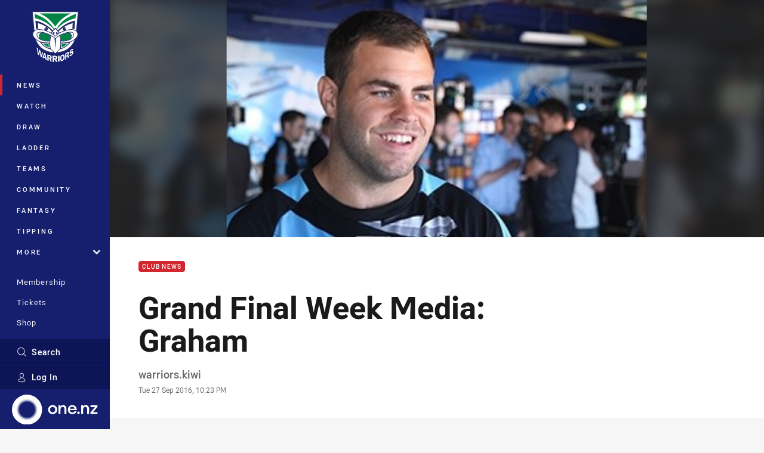

--- FILE ---
content_type: image/svg+xml
request_url: https://www.warriors.kiwi/siteassets/.lookups/sponsors/flava_logo_orange_gc11318_m.svg?preset=sponsor-small
body_size: 2474
content:
<?xml version="1.0" encoding="UTF-8"?>
<svg xmlns="http://www.w3.org/2000/svg" version="1.1" viewBox="0 0 4064.86 1764.01">
  <defs>
    <style>
      .cls-1 {
        fill: #fff;
      }

      .cls-2 {
        fill: #ff4100;
      }
    </style>
  </defs>
  <!-- Generator: Adobe Illustrator 28.7.4, SVG Export Plug-In . SVG Version: 1.2.0 Build 166)  -->
  <g>
    <g id="Layer_1">
      <g id="Logo_x5F_black">
        <g id="Logo_x5F_Black">
          <g>
            <path class="cls-2" d="M4008.96,1371.65c-.62-28.52,1.46-75.86,1.46-75.86v-457.8c0-190.41-78.31-330.88-226.59-406.19-110.72-56.21-237-84.71-375.38-84.71-76.88,0-144.47,6.45-210.12,12.72-59.85,5.73-116.46,11.14-177,11.14h-434.8l-76.44,264.53-74.79-264.53h-495.49c-71.77,0-122.45-6.01-171.35-11.77-15.94-1.93-31.53-3.77-44.22-5.06-27.29-3.3-54.61-5.41-83.21-6.32l-18.71-.7-4.37.15-8.42-.15c-144.37,0-265.66,27.8-361.94,82.82V17.08h-341.08c-18.11-.19-42.66-.72-66.33-1.83l-72.85-5.5c-33.82-3.89-85.04-9.76-144.77-9.76-198.92,0-338.54,66.02-414.99,196.24-3.87,6.03-7.31,11.88-8.4,14.08-1.59,2.87-3.06,5.73-4.37,8.6-24.02,45.34-40,98.34-48.4,161.09H0v544.4h145.17v807.53h1102.41v-7.99c62.03,26.06,128.76,40.05,193.75,40.05,8.2,0,16.46-.23,24.81-.67,81.23-4.62,110.71-10.21,128.29-15.13,28.05-6.48,55.42-15.07,81.91-25.72l3.74,9.47h1086.32l66.63-186.83c21.99,34.78,49.12,66.24,81.08,94.15,92.79,80.74,208.51,121.68,343.82,121.68,76.69,0,149.14-13.66,216.02-40.69l3.71,11.69h587.2v-334.64l-55.9-25.65Z"/>
            <path class="cls-1" d="M3846.05,1481.37c-8.6-12.23-13.8-35.54-15.61-69.82-1.25-45.34-1.5-115.76-1.5-115.76v-462.3c0-119.83-42.74-201.36-128.24-244.54-85.56-43.2-183.34-64.77-293.51-64.77-136.62,0-248.88,23.69-386.62,23.69h-299.25l-213.21,733.68-208.63-733.68h-359.05c-105.22,0-168.33-10.9-237.1-18.02-21.65-2.64-43.92-4.32-66.63-5.04-4.3-.2-8.57-.4-13.02-.54-1.53-.03-2.84.09-4.27.09-3.02-.03-5.89-.19-8.85-.19-169.14,0-288.5,43.81-358.08,131.38-43.64,55.97-68.31,127.45-73.82,214.42h252.98c6.22-38.49,18.65-69.07,37.22-91.73,26.05-30.53,70.36-45.83,132.94-45.83,55.78,0,98.12,7.77,126.91,23.38,28.82,15.59,43.25,43.87,43.25,84.84,0,33.64-18.84,58.39-56.43,74.31-20.95,9.17-55.71,16.79-104.34,22.91l-89.63,11.01c-101.63,12.84-178.62,34.29-230.97,64.17-97.97,51.8-121.72,124.58-177.71,124.58-28.39,0-38.77-20.61-42.22-51.36V194.01h-162.23c-40.98-.44-101.66-2.23-155.34-8.22v-.08c-.85-.06-1.6-.08-2.44-.16-90.18-10.26-307.61-34.75-386.16,100.63-.53.79-1,1.6-1.53,2.44-.88,1.53-1.94,2.8-2.78,4.41-.56,1.09-.88,2.04-1.44,3.13-24.24,43.02-36.63,107.96-36.63,195.58v65.2h-145.17v186h149.71v807.53h258.59v-807.53h172.39v-186h-172.39v-73.33c1.66-50.46,33.93-79.49,76.64-83.63,46.06-4.42,145.66.92,145.66,64.71v1085.78h263.13v-28.28c0-.34.06-.53.06-.9,0-.78-.06-1.53-.06-2.29v-105.8c3.35-30.93,13.83-51.68,42.53-51.68s41.82,27.32,61.75,62.73c14.68,30.73,34.68,57.61,60.72,80.15,59.78,51.75,135.46,77.65,227.1,77.65l-.44-.41c.78,0,1.44.06,2.22.06,71.86-.25,136.18-16.23,193.17-48.72,47.7-27.55,89.77-60.97,126.32-100.14,1.81,22.65,4.29,42.88,7.32,60.63,3.13,17.8,8.67,36.77,16.68,56.99h278.82v-38.59c-16.67-7.96-29.17-18.05-37.49-30.34-8.26-12.23-13.29-35.54-15.16-69.82-1.18-45.34-1.78-83.93-1.78-115.76v-443.34c0-90.38,42.37-111.23,79.74,0,.09.19.12.3.21.5l242.97,697.36h285.07l253.99-698.28v.25c36.6-111.23,77.12,0,77.12,0l4.54,20.17v1.9h251.6s18.6-70.66,37.22-93.36c26.1-30.59,70.49-45.91,133.22-45.91,55.85,0,98.27,7.79,127.15,23.42,28.84,15.62,43.27,43.95,43.27,85,0,33.7-18.75,58.5-56.41,74.45-21.03,9.19-55.88,16.82-104.6,22.96l-89.83,11.03c-101.79,12.86-178.98,34.36-231.43,64.29-95.69,55.18-143.47,144.31-143.47,267.43,0,94.99,29.65,168.31,89.21,220.1,59.37,51.72,134.81,77.64,225.95,77.64,71.49,0,135.56-16.23,192.25-48.72,47.44-27.55,89.3-60.97,125.72-100.14,1.84,22.65,4.27,42.88,7.38,60.63,3.02,17.8,8.6,36.77,16.51,57.16h283.6v-38.77c-15.88-7.96-28.77-18.05-37.34-30.34ZM1769.3,1160.7c-1.9,87.6-26.91,147.92-75.16,181-48.19,33.08-100.92,49.64-158.11,49.64-36.1,0-66.66-9.97-91.89-29.87-25.23-19.89-37.85-52.19-37.85-96.92,0-50.24,20.71-87.31,61.92-111.23,24.3-14.08,64.51-26.01,120.36-35.82l59.62-11c29.84-5.58,53.3-11.51,70.3-17.96,17.13-6.4,34.01-14.81,50.8-25.23v97.39ZM3565.83,1160.7c-1.84,87.6-26.82,147.92-75.04,181-48.25,33.08-100.98,49.64-158.24,49.64-36.04,0-66.69-9.97-91.86-29.87-25.17-19.89-37.75-52.19-37.75-96.92,0-50.24,20.56-87.31,61.83-111.23,24.39-14.08,64.48-26.01,120.39-35.82l59.62-11c29.72-5.58,53.2-11.51,70.33-17.96,17.04-6.4,33.95-14.81,50.71-25.23v97.39Z"/>
          </g>
        </g>
      </g>
    </g>
  </g>
</svg>

--- FILE ---
content_type: image/svg+xml
request_url: https://www.warriors.kiwi/.theme/vic/badge.svg?bust=202512030522
body_size: 2800
content:
<svg clip-rule="evenodd" fill-rule="evenodd" stroke-linejoin="round" stroke-miterlimit="1.414" viewBox="0 0 100 100" xmlns="http://www.w3.org/2000/svg"><g fill-rule="nonzero"><path d="m87.003 6.053-3.42-.817c-.466-.095-11.723-2.736-33.573-2.736s-33.098 2.641-33.564 2.746l-3.42.817-.484 58.291c-.006.6.026 1.2.095 1.796a16.654 16.654 0 0 0 1.662 5.481c.19.399.418.798.675 1.226 2.688 4.456 7.125 7.419 14.487 12.35l1.729 1.15c3.667 2.308 11.106 6.84 15.542 9.366l1.112.618 2.204 1.159 2.204-1.226 1.064-.598c4.436-2.527 11.884-7.068 15.551-9.377l1.729-1.149c7.353-4.902 11.799-7.866 14.478-12.35.257-.437.485-.827.684-1.235.84-1.7 1.383-3.532 1.606-5.415.066-.583.098-1.17.095-1.758l-.456-58.339z" fill="#002d73"/><path d="m84.552 8.048-1.549-.38c-.437-.114-11.4-2.679-33.012-2.679-21.613 0-32.528 2.565-33.003 2.679l-1.52.361-.466 56.335c0 .483.028.965.086 1.444.196 1.628.675 3.21 1.415 4.674.162.332.352.674.57 1.045 2.404 3.961 6.65 6.83 13.737 11.542l1.682 1.131c3.638 2.289 11.039 6.802 15.456 9.31l1.14.608.95.541.95-.541 1.055-.599c4.427-2.517 11.799-7.039 15.485-9.319l1.672-1.112c7.068-4.75 11.333-7.6 13.737-11.542.218-.361.408-.703.579-1.045a14.123 14.123 0 0 0 1.416-4.674c.057-.479.085-.961.085-1.444l-.465-56.335zm-1.634 57.561v.009a12.363 12.363 0 0 1 -1.72 4.893c-2.337 3.876-7.039 6.821-14.753 11.998-3.335 2.1-10.83 6.65-15.409 9.272l-1.045.589s-.817-.437-1.055-.589c-4.56-2.593-12.046-7.172-15.409-9.272-7.704-5.168-12.35-8.094-14.725-11.979a12.346 12.346 0 0 1 -1.719-4.893c-.046-.404-.068-.81-.067-1.216l.456-54.796s10.954-2.622 32.528-2.622l1.004.002c20.91.079 31.524 2.601 31.524 2.601l.437 54.787c.008.405-.008.811-.047 1.216z" fill="#fff"/><path d="m39.419 65.011-22.289-12.721.095-11.163 32.794 18.706 32.775-18.696.095 11.153-31.621 18.058c1.361.579 3.372.39 5.838-.588a18.722 18.722 0 0 0 8.854-7.239 23.16 23.16 0 0 1 -11.941 10.659l-4 2.822 32.927-18.744.067 7.125c.001.406-.021.812-.067 1.216a11.872 11.872 0 0 1 -.95 3.401l-31.958 18.259-31.929-18.259a11.849 11.849 0 0 1 -.95-3.391c-.046-.404-.068-.81-.067-1.216v-7.144l20.406 11.59a26.439 26.439 0 0 1 1.921-3.828z" fill="#b3b2b1"/><path d="m56.679 49.24a11.665 11.665 0 0 0 -3.078-.266c-1.034.048.798.209 1.9.599-.95.285-1.9.627-2.964 1.064a12.423 12.423 0 0 0 -3.335-.124c-1.112.109.903.219 2.166.627a46.615 46.615 0 0 0 -3.239 1.624 13.87 13.87 0 0 0 -3.601.067c-1.192.179.95.209 2.404.608-.38.228-.779.437-1.178.703a31.226 31.226 0 0 0 -10.982 10.916 13.439 13.439 0 0 1 1.007-3.411c2.641-5.596 8.873-12.654 21.85-14.25h-.817a32.874 32.874 0 0 0 -14.868 5.168c-10.792 6.935-15.608 24.557-2.745 26.097 0 0-2.451-.808-2.698-4.874s3.249-11.182 9.614-16.283a50.036 50.036 0 0 1 4.075-2.973 19.137 19.137 0 0 1 4.218 2.118c1.314.877 1.834-1.178-2.85-3.012.846-.503 1.71-.95 2.584-1.415a15.082 15.082 0 0 1 3.183 1.833c.982.739 1.9-.721-1.853-2.451.542-.237 1.083-.437 1.625-.645l.95-.285c.768.366 1.489.826 2.147 1.367.657.542 1.301-.437-.836-1.691 5.975-1.899 8.73 1.426 8.55 5.701-.39 5.519-5.016 13.651-13.937 17.176-5.861 2.327-8.398.883-7.277-4.75a17.652 17.652 0 0 1 2.204-5.539c.317-.513.611-.972.884-1.377a21.794 21.794 0 0 1 2.517-3.031c-4.142-1.121-7.923 3.297-10.355 6.888s-4.17 9.139-2.109 11.846c3.107 4.085 14.602.351 21.299-5.529a24.462 24.462 0 0 0 7.885-12.407c1.815-6.052-.294-13.129-12.34-10.089z" fill="#002d73"/><path d="m57.192 47.464.237-.001c5.396-.18 8.55 1.064 10.26 2.974-1.9-1.852-5.367-2.632-10.972-1.197a11.665 11.665 0 0 0 -3.078-.266c-1.034.048.788.209 1.9.599a29.962 29.962 0 0 0 -2.964 1.063 12.464 12.464 0 0 0 -3.335-.123c-1.112.109.903.218 2.166.627a46.615 46.615 0 0 0 -3.239 1.624 13.87 13.87 0 0 0 -3.601.067c-1.192.179.95.209 2.404.608l-1.178.703a31.18 31.18 0 0 0 -11.03 10.916 13.545 13.545 0 0 1 1.007-3.411c2.622-5.52 8.721-12.464 21.423-14.184zm-18.943 24.577a8.33 8.33 0 0 0 1.529 5.044c-1.9-2.755-.18-8.179 2.204-11.694 2.385-3.515 6.223-8.018 10.355-6.897h.057s-2.47 4.608-2.85 6.508c-1.035 5.234 2.204 6.887 7.6 4.749a18.722 18.722 0 0 0 8.807-7.229 17.097 17.097 0 0 0 2.004-6.536c.181-4.237-2.565-7.543-8.55-5.7 2.138 1.254.836 1.691.836 1.691a10.437 10.437 0 0 0 -2.147-1.368l-.902.342c-.542.2-1.093.418-1.625.646 3.715 1.729 1.853 2.451 1.853 2.451a15.119 15.119 0 0 0 -3.183-1.796c-.883.438-1.757.95-2.584 1.416 4.655 1.834 2.85 3.012 2.85 3.012a19.133 19.133 0 0 0 -4.227-2.129c-1.416.95-2.774 1.901-4.076 2.974a30.394 30.394 0 0 0 -4.18 4.085c-1.881 2.717-3.914 6.697-3.771 10.431zm3.011-28.747a.96.96 0 0 0 1.074-.741l5.12-15.504h-4.845l-2.907 12.008-2.945-12.008h-4.75l5.187 16.302zm7.515 0v-16.245h4.446v15.542c0 .513-.257.722-.817.722zm19.304-.371a33.782 33.782 0 0 1 -5.349.495c-4.341-.001-7.6-1.901-7.6-8.484 0-5.7 3.373-8.084 7.952-8.084 1.656.014 3.305.224 4.911.627l-.627 2.736a16.736 16.736 0 0 0 -3.581-.437c-2.508.161-4.218 1.368-4.218 5.282 0 4.113 1.453 5.205 4.161 5.367a18.054 18.054 0 0 0 3.857-.399zm-15.001-24.139 3.734 4.313h-2.698a1.152 1.152 0 0 1 -.95-.399l-2.85-3.363h-1.273v3.8h-2.85v-8.065h2.451a.394.394 0 0 1 .437.437v1.681h1.691a1.42 1.42 0 0 0 1.244-1.548c0-.95-.522-1.482-1.9-1.482h-5.272v8.958h-2.29a1.153 1.153 0 0 1 -1.092-.551l-3.325-5.624v6.166h-2.85v-10.45c0-.342.142-.485.484-.485h2.613l3.524 6.223v-5.7c0-.342.143-.485.485-.485h7.809a6.792 6.792 0 0 1 3.353.703 3 3 0 0 1 1.321 2.698 3.57 3.57 0 0 1 -1.321 3.031 1.794 1.794 0 0 1 -.475.142zm11.267 2.119h-5.51v-8.75h-2.441c-.295 0-.437.114-.466.371v7.894l2.328 2.669h6.536v-1.757c0-.294-.124-.427-.447-.427z" fill="#fff"/></g></svg>